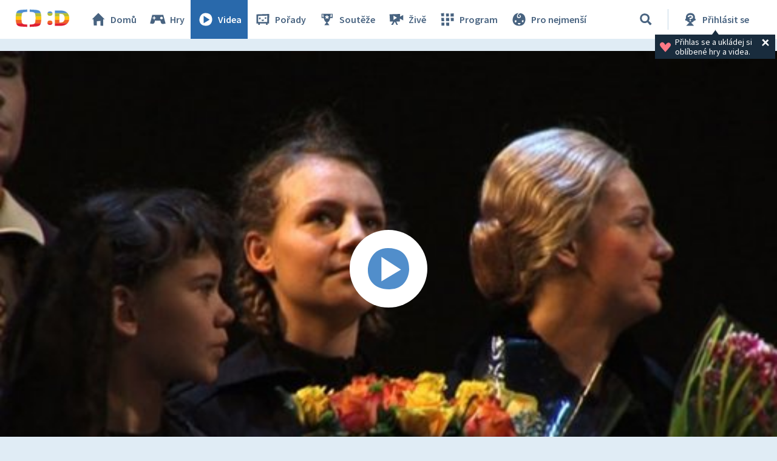

--- FILE ---
content_type: text/css;charset=UTF-8
request_url: https://decko.ceskatelevize.cz/cms/layouts-decko/css/dudek2022.min.css?v=820
body_size: 11898
content:
*{margin:0;padding:0}ul{list-style-type:none}:root{--white: #fff;--black: #000;--d-shadow: #486380;--d-blue--paper: #e6f2fa;--d-blue--lightest: #cee6f5;--d-blue--lighter: #8bc3ff;--d-blue--basic: #518ecb;--d-blue--darker: #2969ab;--d-blue--darkest: #1d4a78;--d-green--paper: #f5fad0;--d-green--lightest: #ecf5a2;--d-green--lighter: #cad454;--d-green--basic: #abb42a;--d-green--darker: #7c8500;--d-green--darkest: #575d00;--d-yellow--paper: #fff9e4;--d-yellow--lightest: #fff3c9;--d-yellow--lighter: #ffe182;--d-yellow--basic: #ffc80c;--d-yellow--darker: #d5a500;--d-yellow--darkest: #957400;--d-orange--paper: #ffebe1;--d-orange--lightest: #ffd7c4;--d-orange--lighter: #ff9b6b;--d-orange--basic: #f16523;--d-orange--darker: #bd3d00;--d-orange--darkest: #842b00;--d-red--paper: #ffe3e4;--d-red--lightest: #ffc7ca;--d-red--lighter: #ff7986;--d-red--basic: #cb0a1d;--d-red--darker: #93000f;--d-red--darkest: #67000a;--d-gray--paper: #f3f7fa;--d-gray--lightest: #e7eff5;--d-gray--lighter: #c3d7e6;--d-gray--basic: #91b0c4;--d-gray--darker: #486380;--d-gray--darkest: #192c3d;--d-skin--light: #e6c4b3;--d-skin--dark: #c98867;--d-nephrite--lightest: #b8ead2;--d-nephrite--lighter: #98c8ae;--d-nephrite--basic: #78a48a;--d-nephrite--darker: #588168;--d-nephrite--darkest: #375f44;--d-purple--lightest: #ffbade;--d-purple--lighter: #ed98bb;--d-purple--basic: #d83e7c;--d-purple--darker: #9c1b44;--d-purple--darkest: #690137}html{font-size:62.5%}body.d-body{--_font-family: var(--font-family, "Source Sans Pro");--_background: var(--background, var(--d-gray--lighter));--_color: var(--color, var(--d-gray--darkest))}body.d-body{font-family:var(--_font-family);background:var(--_background);color:var(--_color);font-size:1.8rem}body.d-body *{box-sizing:border-box}.main-content{min-height:calc(100vh - 193px)}@font-face{font-family:"Source Sans Pro";src:url(/cms/layouts-decko/fonts/SourceSansPro-Regular.ttf);font-weight:400;font-style:normal;font-display:swap}@font-face{font-family:"Source Sans Pro";src:url(/cms/layouts-decko/fonts/SourceSansPro-Italic.ttf);font-weight:400;font-style:italic;font-display:swap}@font-face{font-family:"Source Sans Pro";src:url(/cms/layouts-decko/fonts/SourceSansPro-SemiBold.ttf);font-weight:600;font-style:normal;font-display:swap}@font-face{font-family:"Source Sans Pro";src:url(/cms/layouts-decko/fonts/SourceSansPro-Bold.ttf);font-weight:700;font-style:normal;font-display:swap}@font-face{font-family:"TV Sans Screen";src:url(/cms/layouts-decko/fonts/TVSansScreenMedium.otf);font-weight:500;font-style:normal;font-display:swap}@font-face{font-family:"TV Sans Screen";src:url(/cms/layouts-decko/fonts/TVSansScreenBold.otf);font-weight:700;font-style:normal;font-display:swap}@font-face{font-family:"CernobilBold";src:url(/cms/layouts-decko/fonts/Cernobil2021-Bold.woff);font-weight:400;font-style:normal;font-display:swap}.main-content a,.main-content .medallion__image,.main-content label{transition:all 100ms ease-out}.main_nav a,.main_nav button{transition:all 100ms ease-out}.main_nav,.main_header__search__form-wrapper,.main_header__account__dialog,.main_nav__secondary{transition:all 100ms ease-out}.hero{transition:all 100ms ease-out}.h1,.h2,.h3,.h-60,.h-48,.h-36,.h-24,.h-18,.subtitle,.d-btn{--_heading-font-family: var(--heading-font-family, "TV Sans Screen", sans-serif);--_heading-font-weight: var(--heading-font-weight, 700);--_heading-color: var(--heading-color, inherit);--_heading-text-transform: var(--heading-text-transform, none)}.h1,.h2,.h3,.h-60,.h-48,.h-36,.h-24,.h-18,.subtitle,.d-btn{font-family:var(--_heading-font-family);font-weight:var(--_heading-font-weight);color:var(--_heading-color);text-transform:var(--_heading-text-transform)}.h2[id],.h3[id],.h-60[id],.h-48[id],.h-36[id],.h-24[id],.h-18[id]{padding-top:6.4rem;margin-top:-6.4rem}.p-24,.p-21,.p-18,.p-14{--_p-font-family: var(--p-font-family, "Source Sans Pro");--_p-font-weight: var(--p-font-weight, 400);--_p-color: var(--p-color, inherit)}.p-24,.p-21,.p-18,.p-14{font-family:var(--p-font-family);font-weight:var(--_p-font-weight);color:var(--_p-color)}.h1{font-size:6rem;line-height:1.0666666667em;letter-spacing:-0.015em}@media(max-width: 600px){.h1{font-size:3.6rem;line-height:1.1111111111em;letter-spacing:-0.04em}}.h2{font-size:3.6rem;line-height:1.1111111111em;margin-bottom:1.2rem;letter-spacing:-0.004em}@media(max-width: 600px){.h2{font-size:2.4rem;line-height:1.25em;font-weight:700;letter-spacing:initial}}.h3,.subtitle{font-size:2.4rem;line-height:1.25em;margin-bottom:.8rem;letter-spacing:initial}@media(max-width: 600px){.h3,.subtitle{font-size:1.8rem;line-height:1.25em;margin-bottom:.6rem}}.h-60{font-size:6rem;line-height:1.0666666667em;margin-bottom:2rem}.h-60--label{margin-bottom:0}@media(max-width: 600px){.h-60{font-size:3.6rem;line-height:1.1111111111em;margin-bottom:1.2rem}}.h-48{font-size:4.8rem;line-height:1.0833333333em;margin-bottom:1.6rem}@media(max-width: 600px){.h-48{font-size:3rem;line-height:1.1666666667em;margin-bottom:1rem}}.h-36{font-size:3.6rem;line-height:1.1111111111em;margin-bottom:1.2rem}@media(max-width: 600px){.h-36{font-size:2.4rem;line-height:1.25em;margin-bottom:.8rem}}.h-31{font-size:3.1rem;line-height:.8064516129em;margin-bottom:1rem}.h-25{font-size:2.5rem;line-height:1.16em;margin-bottom:1.8rem}.h-24{font-size:2.4rem;line-height:1.25em;margin-bottom:.8rem}.h-24--label{margin-bottom:0}.h-18{font-size:1.8rem;line-height:1.3333333333em;margin-bottom:.8rem}.h-18--label{margin-bottom:0}.subtitle,.d-btn{--heading-font-weight: 500;margin:0}.subtitle--xs,.d-btn--xs{font-size:1.8rem;line-height:1.3333333333em}.p{font-size:1.8rem;line-height:1.3333333333em;margin:1rem 0 0 0;padding-left:1rem;padding-right:1rem}.p--xxl{font-size:2.4rem;line-height:1.25em;margin:1.3rem 0 0 0}.p--xl{font-size:2.1rem;line-height:1.3333333333em;margin:1.3rem 0 0 0}.p--xs{font-size:1.4rem;line-height:1.4285714286em;margin:.7rem 0 0 0}.p a{color:var(--d-orange--darker);text-decoration:none}.p a:hover{color:var(--d-orange--darkest);text-decoration:underline}.p-24{font-size:2.4rem;line-height:1.25em;margin:0 0 .8rem 0}.p-24--label{margin:0 0 0 0}.p-21{font-size:2.1rem;line-height:1.3333333333em;margin:0 0 .7rem 0}.p-21--label{margin:0 0 0 0}.p-18{font-size:1.8rem;line-height:1.3333333333em;margin:0 0 .6rem 0}.p-18--label{margin:0 0 0 0}.p-14{font-size:1.4rem;line-height:1.4285714286em;margin:0 0 .5rem 0}.p-14--label{margin:0 0 0 0;line-height:1.6rem}input,textarea{font-size:2.1rem;line-height:1.3333333333em}.d-form_label{font-size:1.4rem;line-height:1em}a,input,textarea{--_focus-outline: var(--focus-outline, var(--d-blue--basic))}a:focus,input:focus,textarea:focus{outline:0}a:focus-visible,input:focus-visible,textarea:focus-visible{outline:.3rem solid var(--_focus-outline)}.d-form__control--text input:focus-visible,.d-form__control--text textarea:focus-visible{border:none}.screen-reader-only{position:absolute;left:-10000px;top:auto;width:1px;height:1px;overflow:hidden}figure{margin:3rem 0}figure img{max-width:100%;height:auto}figure figcaption{display:block;padding:0 1rem}.blockquote__inner{display:flex;max-width:61.77%;margin:0 auto;padding:2rem;background:var(--d-red--darker);color:inherit;align-items:center}@media(max-width: 600px){.blockquote__inner{max-width:100%}}.blockquote__inner footer{text-align:right}.blockquote__icon{margin:0 1rem 0 0;align-self:start}.blockquote__icon svg{fill:var(--white);width:10rem;height:9rem;padding:.4rem}@media(max-width: 600px){.blockquote__icon svg{width:6.66rem;height:6rem}}.blockquote__content{text-align:left;flex:1 1 auto;padding:0rem 1rem}.blockquote__content h3{margin-top:1.3rem}.blockquote__content p{font-size:2.1rem;line-height:1.3333333333em;margin:1.3rem 0 0 0}.blockquote__content a{color:var(--d-orange--darker);text-decoration:none}.blockquote__content a:hover{text-decoration:underline;color:var(--d-orange--darkest)}.blockquote__content ol{padding-left:2rem}.blockquote__content img{max-width:100%;height:auto}.blockquote--bg-white .blockquote__inner{background:var(--white);color:var(--d-gray--darkest)}.blockquote--bg-white .blockquote__icon svg{fill:var(--d-gray--darker)}.programme-page .blockquote__inner{color:var(--d-gray--darkest)}.d-btn{--_btn-background: var(--btn-background, var(--d-orange--basic));--_btn-hover-background: var(--btn-hover-background, var(--d-orange--darker));--_btn-border: var(--btn-border, 0);--_btn-text-transform: var(--btn-text-transform, none);--_btn-text-decoration: var(--btn-text-decoration, none);--_btn-color: var(--btn-color, var(--white));--_btn-font-size: var(--btn-font-size, 2.1rem);--_btn-border-radius: var(--btn-border-radius, unset);--_btn-icon-width: var(--btn-icon-width, 2rem);--_btn-icon-height: var(--btn-icon-height, 2rem)}.d-btn--link{--btn-background: none;--btn-text-decoration: underline;--_btn--link-color: var(--btn--link-color, var(--d-orange--darker));--_btn--link-hover-color: var( --btn--link-hover-color, var(--d-orange--darkest) )}.d-btn{cursor:pointer;display:inline-flex;align-items:center;height:4.6rem;border:var(--_btn-border);padding:0 2rem 0 1.5rem;margin:0;background:var(--_btn-background);font-size:var(--_btn-font-size);color:var(--_btn-color);text-transform:var(--_btn-text-transform);text-decoration:var(--_btn-text-decoration);transition:.2s;white-space:nowrap;border-radius:var(--_btn-border-radius)}.d-btn--xs{height:3.6rem;line-height:3.6rem}.d-btn:hover{background:var(--_btn-hover-background)}.d-btn svg{width:var(--_btn-icon-width);height:var(--_btn-icon-height);margin-right:.3rem;fill:var(--_btn-color)}.d-btn--link{padding:0;color:var(--_btn--link-color);height:auto}.d-btn--link svg{fill:var(--_btn--link-color)}.d-btn--link svg:hover{fill:var(--_btn--link-hover-color)}.d-btn--link:hover{background:none;text-decoration:none;color:var(--_btn--link-hover-color)}.d-btn--link:hover svg{fill:var(--_btn--link-hover-color)}.d-btn--centered{margin:1rem auto;display:table;line-height:4.6rem}.d-btn:not(:has(*)){padding-left:2rem}.inner__link{font-family:"TV Sans Screen";color:var(--d-orange--darker);text-decoration:none;font-size:3.6rem;line-height:1.1111111111em;font-weight:500;margin-top:.7rem}.inner__link:hover{text-decoration:underline;color:var(--d-orange--darkest)}.js-reload-page{display:none}.tag{display:inline-flex;align-items:center;padding:0 1.5rem;height:4rem;background:var(--white);border:1px solid var(--d-gray--basic);color:var(--d-gray--darker);text-decoration:none;font-size:1.6rem;line-height:1.25em;font-weight:600;white-space:nowrap}.tag svg{width:3rem;height:3rem;margin:0 .5rem 0 0;fill:currentColor}.tag--small{padding:0 .5rem;height:2.2rem;font-size:1.4rem}.tag--small svg{width:2rem;height:2rem;margin:0 .5rem 0 0}.tag--transparent{background:transparent}a.tag:hover,a.tag.active{background:var(--d-gray--darkest);color:var(--white)}.stacktrace{margin:4rem auto;padding:2rem;background:var(--white);color:var(--black)}.stacktrace pre{word-break:break-word;white-space:pre-wrap;font-size:13px}.main-error-page{background:url(/cms/layouts-decko/svg/error-pages-bgr.svg) center bottom no-repeat;background-size:61rem 34.8rem;padding-bottom:36rem}.main-error-page .blockquote__inner{background:var(--d-red--paper)}.main-error-page .blockquote__icon svg{fill:var(--d-red--darker)}.main-error-page .blockquote__content,.main-error-page .blockquote .h3{color:var(--d-gray--darkest)}@media(max-width: 930px){.main-error-page{background-size:80% auto;padding-bottom:50%}}.main-error-page--cancelled{background-image:none;padding-bottom:0rem}.main-error-page--cancelled img{margin:2rem auto;display:block;width:100%;max-width:30rem}.block-padding{padding:1.6rem}.main_header{position:sticky;top:0;width:100%;z-index:10000;background:var(--white);font-family:"Source Sans Pro",sans-serif;font-weight:600;font-size:1.6rem;line-height:1.25em;color:var(--d-gray--darker)}.main_header button{color:inherit;border:0;margin:0;background:transparent;cursor:pointer;font-family:inherit;font-weight:inherit;font-size:inherit}.main_header .inner{display:flex;align-items:center;justify-content:flex-start}.main_header svg{width:3rem;height:3rem;fill:currentColor;margin:0 .5rem 0 0;flex-grow:0;flex-shrink:0}.main_header svg.settings{padding:.28rem}.main_header__handlers{display:inline-flex;align-items:center;margin-left:auto;margin-right:0}.main_header__handlers button svg{margin:0}.main_header__handlers a,.main_header__handlers button{height:6.4rem;display:flex;align-items:center;padding:0 2.1rem}@media(max-width: 1023px){.main_header__handlers a,.main_header__handlers button{padding:0 1.5rem}}.main_header__account,.main_header__menu{display:flex;align-items:center}.main_header__account:before,.main_header__menu:before{display:block;content:"";width:1px;height:3.4rem;background:var(--d-gray--lighter)}.main_header__search{position:relative}@media(max-width: 1023px){.main_header__search{position:static}}.main_header__search button svg{margin:0}.main_header__search__form-wrapper{width:0;overflow:hidden;position:absolute;right:0;top:0;z-index:2}@media(max-width: 1023px){.main_header__search__form-wrapper{background:var(--d-gray--lightest);top:100%;width:100%;-webkit-transform:scaleY(0);-ms-transform:scaleY(0);transform:scaleY(0);transform-origin:center top}}.main_header__search__form{visibility:hidden;pointer-events:none;opacity:0;display:flex;align-items:center;height:6.4rem;padding:0 2.5rem 0 5rem}@media(max-width: 1023px){.main_header__search__form{padding:1rem 1.5rem}}.main_header__search__form input{height:3.4rem;width:100%;font-size:1.8rem;padding:0 4.2rem 0 1.1rem;border:2px solid var(--d-gray--basic);color:var(--d-gray--darkest)}.main_header__search__form input::-webkit-input-placeholder{opacity:1;color:var(--d-gray--darker)}.main_header__search__form input:-ms-input-placeholder{opacity:1;color:var(--d-gray--darker)}.main_header__search__form input::placeholder{opacity:1;color:var(--d-gray--darker)}.main_header__search__form input:focus{border:.3rem solid var(--_input-focus-outline)}.main_header__search__form button{visibility:hidden;pointer-events:none;opacity:0;position:absolute;right:2.5rem;top:50%;transform:translateY(-50%);height:3.4rem;padding:0}@media(max-width: 1023px){.main_header__search__form button{right:1.5rem}}.main_header__account{position:static}.main_header__account a{color:inherit;text-decoration:none;white-space:nowrap}@media(max-width: 1023px){.main_header__account a.to-login .desc{display:none}.main_header__account a.to-login svg{margin:0}}.main_header__account--logged>a{color:var(--d-orange--darker);text-decoration:none;padding:0 0 0 2.5rem}.main_header__account--logged>a+a{padding:0 .5rem}.main_header__account--logged>a:hover{color:var(--d-orange--darkest);text-decoration:underline}@media(max-width: 1023px){.main_header__account--logged>a{display:none}}.main_header__account--logged>button{display:none;padding:0}@media(max-width: 1023px){.main_header__account--logged>button{display:block}}.main_header__account--logged svg{fill:var(--d-gray--darker);margin:0}.main_header__account--logged .avatar-image{width:5.8rem;margin:0 .3rem}.main_header__account--logged .avatar-desktop{display:inline-flex;padding:0 1rem 0 .1rem}.main_header__account--logged .avatar-desktop>a{color:var(--d-orange--darker);padding:0 0 0 0rem}.main_header__account--logged .avatar-desktop>a:hover{color:var(--d-orange--darkest);text-decoration:underline}@media(max-width: 1023px){.main_header__account--logged .avatar-desktop{display:none}}.main_header__account--logged .avatar-desktop+a{padding:0}.main_header__account--logged .avatar-mobile{display:flex}.main_header__account__dialog{visibility:hidden;pointer-events:none;opacity:1;display:block;position:absolute;left:0;top:100%;width:100%;background:var(--d-gray--lightest);color:var(--d-gray--darkest);padding-top:.8rem;-webkit-transform:scaleY(0);-ms-transform:scaleY(0);transform:scaleY(0);transform-origin:center top;line-height:3.4rem}.main_header__account__dialog a{width:100%;padding:0 2rem;text-decoration:none}.main_header__account__dialog a:hover{color:var(--d-gray--lightest);background:var(--d-gray--darkest)}.main_header__account__dialog a:hover svg{fill:var(--d-gray--lightest)}.main_header__account__dialog a svg{margin:0 .5rem 0 0}@media(max-width: 1023px){.main_header__account__dialog a{height:5rem}}.main_header__account__nick{padding:0 2rem;line-height:4.4rem}.main_header__menu{display:none;margin-right:-2.5rem}@media(max-width: 1023px){.main_header__menu{display:flex}}@media(max-width: 376px){.main_header__menu{margin-right:-2rem}}.main_header__menu button{text-transform:uppercase;padding-right:2.5rem}@media(max-width: 376px){.main_header__menu button{padding-right:2rem}}@media(max-width: 1023px){.main_header--show-menu .main_header__menu{background:var(--d-gray--lightest);color:var(--d-gray--darkest)}.main_header--show-menu .main_header__menu:before{opacity:0}.main_header--show-menu .main_nav{visibility:visible;pointer-events:auto;opacity:1;-webkit-transform:scaleY(1);-ms-transform:scaleY(1);transform:scaleY(1)}.main_header--show-menu .main_nav__secondary{visibility:visible;pointer-events:auto;opacity:1}}.main_header--show-search .main_header__search__form-wrapper{width:37.5rem}@media(max-width: 1023px){.main_header--show-search .main_header__search__form-wrapper{width:100%;-webkit-transform:scale(1);-ms-transform:scale(1);transform:scale(1)}}.main_header--show-search .main_header__search__form-wrapper button{visibility:visible;pointer-events:auto;opacity:1}.main_header--show-search .main_header__search__form{visibility:visible;pointer-events:auto;opacity:1}@media(max-width: 1023px){.main_header--show-search .main_header__search>button{background:var(--d-gray--lightest);color:var(--d-gray--darkest)}}@media(max-width: 1023px){.main_header--show-search .main_header__account:before{opacity:0}}@media(max-width: 1023px){.main_header--show-account .main_header__account:before{opacity:0}.main_header--show-account .main_header__account__dialog{visibility:visible;pointer-events:auto;opacity:1;-webkit-transform:scale(1);-ms-transform:scale(1);transform:scale(1)}.main_header--show-account .main_header__account>button{background:var(--d-gray--lightest);color:var(--d-gray--darkest)}.main_header--show-account .main_header__account svg{fill:var(--d-gray--darkest)}.main_header--show-account .main_header__menu:before{opacity:0}}.main_footer{background:var(--white);font-family:"Source Sans Pro",sans-serif;padding:3.2rem 0 1.5rem 0;font-size:1.4rem;line-height:1.4285714286em;letter-spacing:.002em}.main_footer__row{display:flex;align-items:center;justify-content:space-between;margin:0 0 2.7rem 0;flex-wrap:wrap}@media(max-width: 1279px){.main_footer__row{justify-content:center}}.main_footer__links{display:flex;list-style:none;padding:0;margin:0 0 0 2.25rem}.main_footer__links>li{padding:0 .75rem}.main_footer__links a{color:var(--d-orange--darker);text-decoration:none}.main_footer__links a:hover{color:var(--d-orange--darkest);text-decoration:underline}.main_footer__copy{display:flex;align-content:center;justify-content:center}.main_footer__copy a{color:var(--d-orange--darker);text-decoration:none}.main_footer__copy a:hover{color:var(--d-orange--darkest);text-decoration:underline}.main_footer__legal-item:first-child{color:var(--d-gray--darker)}.main_footer__legal-item:first-child::after{content:"|";padding:0 .3rem}@media(max-width: 376px){.main_footer__logo{margin-bottom:1rem}}.tooltip-container{position:relative}.tooltip-bubble{display:inline-block;position:absolute;left:50%;top:100%;transform:translateX(-50%);padding:.2rem .5rem;background:var(--d-gray--darkest);color:var(--white);font-size:1.4rem;line-height:1.4285714286em;margin-top:-0.75rem;white-space:nowrap;z-index:1001;font-weight:600}.tooltip-bubble:before{content:"";position:absolute;left:50%;top:-7.6px;width:0;height:0;border-style:solid;border-width:0 5.5px 8.5px 5.5px;border-color:transparent transparent var(--d-gray--darkest) transparent;margin-left:-4.5px}.d-breaking-news{display:flex;align-items:center;position:sticky;top:6.4rem;left:0;z-index:998;background:var(--d-yellow--lighter);white-space:nowrap}.d-breaking-news .h3{margin:0}@media(max-width: 600px){.d-breaking-news .h3{font-size:2.4rem;line-height:1.25em}}.d-breaking-news__headline{display:flex;align-items:center;background:var(--d-yellow--basic);padding:.5rem 1rem;flex-shrink:0}.d-breaking-news__headline .h3{text-transform:uppercase}.d-breaking-news__headline svg{width:2.7rem;height:2.4rem;margin:0 .5rem 0 0;fill:var(--d-gray--darkest)}@media(max-width: 600px){.d-breaking-news__headline svg{margin:0}}@media(max-width: 930px){.d-breaking-news__headline{padding:.8rem 1rem}.d-breaking-news__headline .h3{display:none}}.d-breaking-news__item{width:100%;height:4rem;overflow:hidden;position:relative}.d-breaking-news__item__marquee-wrap{position:relative;width:100vw;max-width:100%;height:200px;overflow-x:hidden;display:flex;width:200%;height:4rem;position:absolute;overflow:hidden}.d-breaking-news__item__marquee-wrap p{display:flex;position:absolute;white-space:nowrap;will-change:transform;animation:marquee 120s linear infinite;padding-right:7.5rem;top:.5rem;left:36%}.d-breaking-news__item__marquee-wrap p:hover{animation-play-state:paused}.d-breaking-news__item__marquee-wrap p a{color:var(--d-gray--darkest);text-decoration:none}.d-breaking-news__item__marquee-wrap p span{width:24vw;display:block}.main_header+.d-breaking-news{top:6.4rem}@keyframes marquee{from{transform:translateX(0)}to{transform:translateX(calc(-100% - 1rem))}}.content-zone{box-sizing:border-box;display:block;margin-left:auto;margin-right:auto;padding:1.5rem 2rem 1rem;max-width:128rem;text-align:left}.content-zone *{box-sizing:border-box}.content-zone--visible{padding:3rem 2rem 1rem}@media(max-width: 376px){.content-zone{padding:2rem 1.5rem 0 1.5rem}}.content-zone__header{padding:0 1rem}.content-zone--no-padding{padding:0rem}.content-zone__shapes{display:flex;flex-wrap:wrap;margin:1.2rem -1rem 0}@media(max-width: 376px){.content-zone__shapes{margin:0 -1rem 0}}.content-zone__shapes:first-of-type{margin-top:1rem}@media(max-width: 930px){.content-zone__shapes--poster{justify-content:center}}.content-zone__shapes--related-articles{margin-top:-1rem;margin-bottom:-1rem}.content-zone__shapes--related-articles .related-article--search-result:last-of-type>.related-article__inner{border-bottom:none}.content-zone__shapes--video{gap:2rem}.content-zone__shapes--no-bmargin{margin-bottom:-2rem}.content-zone__shapes--multiple{padding:1rem 0 1rem 0}.content-zone__shapes--multiple:first-of-type{padding:0}@media(max-width: 376px){.content-zone__shapes--multiple{padding:0}}.content-zone__text-part{display:flex;flex-direction:column;padding:0 1rem}.content-zone__text-part:first-child{margin-top:0}.content-zone__snippet-part{margin:2rem 0}.content-zone--yellow{background:var(--d-green--paper)}@media(max-width: 376px){.content-zone--yellow{padding-bottom:.1px}}.content-zone--blue{background:var(--d-blue--paper)}@media(max-width: 376px){.content-zone--blue{padding-bottom:.1px}}.content-zone--w473{margin-top:3rem;margin-bottom:2rem;padding:2rem}.content-zone--w473 input[type=submit]{--_btn-font-size: 24px}.content-zone--w473 .d-btn--link{--btn-text-decoration: none;font-family:"Source Sans Pro"}.content-zone--w473 p{font-family:"Source Sans Pro";display:table}@media(min-width: 600px){.content-zone--w473{width:47.3rem}}@media(max-width: 599px){.content-zone--w473{margin-left:2rem;margin-right:2rem}}@media(max-width: 375px){.content-zone--w473{margin-left:1.5rem;margin-right:1.5rem}}.content-zone--1200{box-sizing:border-box;display:block;margin-left:auto;margin-right:auto;padding:3.2rem 3.2rem 1.6rem 3.2rem;max-width:120rem;text-align:left}.content-zone--1200--compressed{padding:1.6rem 3.2rem 0 3.2rem}.hero{width:100%;margin:0 1rem}.hero__image{max-width:100%;height:39.3rem;position:relative;overflow:hidden}.hero__image img{display:block;width:auto;height:100%;position:absolute;top:0;left:50%;transform:translateX(-50%)}.hero:hover{transform:translateY(-5px);filter:drop-shadow(0px 0px 1.55085rem var(--d-yellow--darker))}.hero:hover .button-shaking{-webkit-animation-name:hover-button-shaking;animation-name:hover-button-shaking;-webkit-animation-duration:1s;animation-duration:1s;-webkit-animation-timing-function:linear;animation-timing-function:linear;-webkit-animation-iteration-count:1;animation-iteration-count:1;transform-origin:center center}.hero--score-board{position:relative}.hero--score-board a{text-decoration:none;cursor:pointer;width:100%;height:100%;display:block;position:absolute;top:0;left:0;right:0;bottom:0}.hero--score-board .h2{--_heading-font-family: "CernobilBold";--heading-color: #002d5e;text-shadow:4px 4px 2px var(--white);position:absolute}@media(min-width: 1280px){.hero--score-board .h2{font-size:48px}}@media(max-width: 1279px){.hero--score-board .h2{font-size:3.755vw}}@media(min-width: 560px){.hero--score-board{background:transparent url(/cms/hry/svg/hero-banners/score-board.svg) center center no-repeat;background-size:cover;padding-top:25.398%}.hero--score-board .h2{text-align:center;left:20.6%;top:11%}.hero--score-board img{right:5.25%;top:58.2%;width:13.388%}}@media(max-width: 559px){.hero--score-board{background:transparent url(/cms/hry/svg/hero-banners/score-board_mobile.svg) center center no-repeat;background-size:cover;padding-top:48.24%}.hero--score-board .h2{font-size:6.44vw;text-align:right;right:12%;top:7%}.hero--score-board img{width:31.985%;right:6.6%;top:52.2%}}.hero--score-board img{position:absolute}@keyframes hover-button-shaking{10%{-webkit-transform:translateX(2px) rotate(2deg);transform:translateX(2px) rotate(2deg)}20%{-webkit-transform:translateX(-2px) rotate(-2deg);transform:translateX(-2px) rotate(-2deg)}30%{-webkit-transform:translateX(2px) rotate(2deg);transform:translateX(2px) rotate(2deg)}40%{-webkit-transform:translateX(-2px) rotate(-2deg);transform:translateX(-2px) rotate(-2deg)}50%{-webkit-transform:translateX(2px) rotate(1deg);transform:translateX(2px) rotate(1deg)}60%{-webkit-transform:translateX(-2px) rotate(-1deg);transform:translateX(-2px) rotate(-1deg)}70%{-webkit-transform:translateX(2px) rotate(1deg);transform:translateX(2px) rotate(1deg)}80%{-webkit-transform:translateX(-2px) rotate(-1deg);transform:translateX(-2px) rotate(-1deg)}90%{-webkit-transform:translateX(1px) rotate(0);transform:translateX(1px) rotate(0)}100%{-webkit-transform:translateX(-1px) rotate(0);transform:translateX(-1px) rotate(0)}}.d-tile{padding:0 1rem;margin:0 0 2rem;flex:0 0 auto}@media(max-width: 376px){.d-tile{color:var(--white) !important}}.d-tile a{overflow:hidden;position:relative;display:block;color:inherit;text-decoration:none;transform:scale(1);-webkit-backface-visibility:hidden;-moz-backface-visibility:hidden;-ms-backface-visibility:hidden;backface-visibility:hidden;transition:all 100ms ease-out}.d-tile a:hover{background:var(--white);transform:translateY(-5px)}.d-tile a:hover+.d-tile__remove-item{top:-0.5rem}@media(max-width: 600px){.d-tile a:hover{transform:none}}.d-tile a:hover .badge,.d-tile a:hover .d-tile__my-favorite,.d-tile a:hover .d-tile__video-duration{animation:badgeOut .2s ease-out 1 !important;animation-fill-mode:forwards !important}.d-tile img{display:block}.d-tile .videoTileContent{position:absolute;top:0;width:100%}.d-tile__image{position:relative;width:100%;height:0;padding-bottom:56.25%;overflow:hidden;background:var(--white)}.d-tile__image img{width:100%;height:auto;position:absolute;left:0;top:50%;transform:translateY(-50%)}.d-tile__footer{display:flex;align-items:center;text-align:left;height:5rem;padding:0 1rem 0 .5rem;background:var(--white);overflow:hidden}.d-tile__footer svg{width:3.4rem;height:3.4rem;fill:currentColor;margin:0 .5rem 0 0;flex-grow:0;flex-shrink:0}.d-tile__footer__title{font-family:"Source Sans Pro",sans-serif;font-weight:400;font-size:1.8rem;line-height:2.1rem;letter-spacing:.02em;margin:0;max-height:5rem;text-overflow:ellipsis;display:-webkit-box;-webkit-line-clamp:2;line-clamp:2;-webkit-box-orient:vertical;overflow:hidden}.d-tile__video-duration{font-family:"Source Sans Pro";position:absolute;bottom:.8rem;right:.8rem;border:1px solid var(--d-gray--basic);background:var(--d-gray--darkest);color:var(--white);padding:.3rem .6rem;line-height:1.6rem;font-size:1.4rem}.d-tile__video-progress-bar{height:4px;background-color:var(--d-gray--lighter);position:absolute;left:0;bottom:0;width:100%}.d-tile__video-progress-bar div{background-color:var(--d-blue--darker);height:100%}.d-tile__my-favorite{width:24px;height:24px;background:var(--white);position:absolute;border-radius:50%;right:.8rem;top:.8rem}.d-tile__my-favorite svg{width:13px;height:13px;margin:auto;fill:var(--d-red--basic)}.d-tile__remove-item{position:absolute;top:0;right:1rem;width:4rem;height:4rem;--btn-icon-width: 3rem;--btn-icon-height: 3rem;transition:all 100ms ease-out}.d-tile__remove-item .d-btn{height:4rem;padding:0}.d-tile__remove-item svg{margin:0 5px}.d-tile--12{width:100%}.d-tile--12 a:hover{-webkit-transform:translate3d(0, 0, 0);-moz-transform:translate3d(0, 0, 0);-o-transform:translate3d(0, 0, 0);-ms-transform:translate3d(0, 0, 0);transform:translate3d(0, 0, 0);transform:translateY(-5px)}.d-tile--12 .d-tile__footer svg{width:4rem;height:4rem}@media(max-width: 376px){.d-tile--12 .d-tile__footer svg{width:3.4rem;height:3.4rem}}.d-tile--12 .d-tile__footer__title{font-size:2.1rem;line-height:2.1rem;letter-spacing:initial}@media(max-width: 376px){.d-tile--12 .d-tile__footer__title{font-size:1.8rem;letter-spacing:.02em}}.d-tile--6{width:50%}@media(max-width: 930px){.d-tile--6{width:100%}.d-tile--6:last-of-type{margin-bottom:2rem}}.d-tile--6 a:hover{-webkit-transform:translate3d(0, 0, 0);-moz-transform:translate3d(0, 0, 0);-o-transform:translate3d(0, 0, 0);-ms-transform:translate3d(0, 0, 0);transform:translate3d(0, 0, 0);transform:translateY(-5px)}@media(max-width: 600px){.d-tile--6 a:hover{transform:none}}.d-tile--6 .d-tile__footer svg{width:4rem;height:4rem}@media(max-width: 376px){.d-tile--6 .d-tile__footer svg{width:3.4rem;height:3.4rem}}.d-tile--6 .d-tile__footer__title{font-size:2.1rem;line-height:2.1rem;letter-spacing:initial;padding:.25rem 0}@media(max-width: 376px){.d-tile--6 .d-tile__footer__title{font-size:1.8rem;line-height:2rem;letter-spacing:.02em}}.d-tile--6 .badges{top:1.2rem;left:1.2rem}@media(max-width: 600px){.d-tile--6 .badges{top:.6rem;left:.6rem}}.d-tile--4{width:33.33%}@media(max-width: 930px){.d-tile--4{width:50%}}@media(max-width: 376px){.d-tile--4{width:100%}}.d-tile--4 .badges{top:1.2rem;left:1.2rem}@media(max-width: 600px){.d-tile--4 .badges{top:.6rem;left:.6rem}}.d-tile--3{width:25%}@media(max-width: 930px){.d-tile--3{width:50%}}@media(max-width: 376px){.d-tile--3{width:100%}}.d-tile--3 .badges{top:.8rem;left:.8rem}.d-tile--game{color:var(--d-red--darker)}.d-tile--game .d-tile__footer svg{fill:var(--d-red--basic)}@media(max-width: 376px){.d-tile--game .d-tile__footer svg{fill:currentColor}}.d-tile--game a:hover{filter:drop-shadow(0px 0px 1.55593rem var(--d-red--lighter))}@media(max-width: 600px){.d-tile--game a:hover{filter:none}}.d-tile--game .ribbon--new::after{content:url("/cms/layouts-decko/svg/corner-ribbons-2025.svg#game-just-new")/"Nové";position:absolute;top:0;right:3.8rem;width:70px;height:58px}.d-tile--game .ribbon--new-levels::after{content:url("/cms/layouts-decko/svg/corner-ribbons-2025.svg#game-new-levels")/"Nové levely";position:absolute;top:0;right:3.8rem;width:103px;height:40px}.d-tile--game .ribbon--new-content::after{content:url("/cms/layouts-decko/svg/corner-ribbons-2025.svg#game-new-content")/"Nový obsah";position:absolute;top:0;right:3.8rem;width:100px;height:40px}.d-tile--game .ribbon--contest::after{content:url("/cms/layouts-decko/svg/corner-ribbons-2025.svg#game-contest")/"Soutěž";position:absolute;top:0;right:3.8rem;width:93px;height:58px}@media(max-width: 376px){.d-tile--game .d-tile__footer{background:var(--d-red--basic)}}.d-tile--video{color:var(--d-blue--darker)}.d-tile--video .d-tile__footer svg{fill:var(--d-blue--basic)}@media(max-width: 376px){.d-tile--video .d-tile__footer svg{fill:currentColor}}.d-tile--video a:hover{filter:drop-shadow(0px 0px 1.55085rem var(--d-blue--darker))}@media(max-width: 600px){.d-tile--video a:hover{filter:none}}.d-tile--video .ribbon--new::after{content:url("/cms/layouts-decko/svg/corner-ribbons-2025.svg#video-just-new")/"Nové";position:absolute;top:0;right:3.8rem;width:70px;height:58px}.d-tile--video .ribbon--new-content::after{content:url("/cms/layouts-decko/svg/corner-ribbons-2025.svg#video-new-content")/"Nový obsah";position:absolute;top:0;right:3.8rem;width:100px;height:40px}.d-tile--video .ribbon--contest::after{content:url("/cms/layouts-decko/svg/corner-ribbons-2025.svg#video-contest")/"Soutěž";position:absolute;top:0;right:3.8rem;width:93px;height:58px}@media(max-width: 376px){.d-tile--video .d-tile__footer{background:var(--d-blue--darker)}}.d-tile--programme{color:var(--d-green--darkest)}.d-tile--programme .d-tile__footer svg{fill:var(--d-green--darker)}@media(max-width: 376px){.d-tile--programme .d-tile__footer svg{fill:currentColor}}.d-tile--programme a:hover{filter:drop-shadow(0px 0px 1.55085rem var(--d-green--darker))}@media(max-width: 600px){.d-tile--programme a:hover{filter:none}}.d-tile--programme .ribbon--new::after{content:url("/cms/layouts-decko/svg/corner-ribbons-2025.svg#programme-just-new")/"Nové";position:absolute;top:0;right:3.8rem;width:70px;height:58px}.d-tile--programme .ribbon--new-content::after{content:url("/cms/layouts-decko/svg/corner-ribbons-2025.svg#programme-new-content")/"Nový obsah";position:absolute;top:0;right:3.8rem;width:100px;height:40px}.d-tile--programme .ribbon--contest::after{content:url("/cms/layouts-decko/svg/corner-ribbons-2025.svg#programme-contest")/"Soutěž";position:absolute;top:0;right:3.8rem;width:93px;height:58px}@media(max-width: 376px){.d-tile--programme .d-tile__footer{background:var(--d-green--darker)}}.d-tile--extra{color:var(--d-gray--darkest) !important}.d-tile--extra .d-tile__footer{background:var(--d-yellow--basic)}.d-tile--extra a:hover{filter:drop-shadow(0px 0px 1.55085rem var(--d-yellow--darker))}@media(max-width: 600px){.d-tile--extra a:hover{filter:none}}.d-tile--extra .ribbon--new::after{content:url("/cms/layouts-decko/svg/corner-ribbons-2025.svg#extra-just-new")/"Nové";position:absolute;top:0;right:3.8rem;width:70px;height:58px}.d-tile--extra .ribbon--new-content::after{content:url("/cms/layouts-decko/svg/corner-ribbons-2025.svg#extra-new-content")/"Nový obsah";position:absolute;top:0;right:3.8rem;width:100px;height:40px}.d-tile--extra .ribbon--contest::after{content:url("/cms/layouts-decko/svg/corner-ribbons-2025.svg#extra-contest")/"Soutěž";position:absolute;top:0;right:3.8rem;width:93px;height:58px}.d-tile .badges{position:absolute;width:100%;z-index:1;display:flex;gap:.4rem}.d-tile .badge--audio-only{content:"";background-image:url("/cms/layouts-decko/svg/dudek2022/corner-badges.svg#audioOnly");width:4.4rem;background-size:205%;background-repeat:no-repeat;background-position:top left;aspect-ratio:1/1}.d-tile .badge--lang-cz{content:"";background-image:url("/cms/layouts-decko/svg/dudek2022/corner-badges.svg#langCz");width:2.2rem;background-size:205%;background-repeat:no-repeat;background-position:top left;aspect-ratio:1/1}.d-tile .badge--lang-en{content:"";background-image:url("/cms/layouts-decko/svg/dudek2022/corner-badges.svg#langEn");width:2.2rem;background-size:205%;background-repeat:no-repeat;background-position:top left;aspect-ratio:1/1}.d-tile .badge--lang-fr{content:"";background-image:url("/cms/layouts-decko/svg/dudek2022/corner-badges.svg#langFr");width:2.2rem;background-size:205%;background-repeat:no-repeat;background-position:top left;aspect-ratio:1/1}.d-tile .badge--lang-ua{content:"";background-image:url("/cms/layouts-decko/svg/dudek2022/corner-badges.svg#langUa");width:2.2rem;background-size:205%;background-repeat:no-repeat;background-position:top left;aspect-ratio:1/1}.d-tile .ribbon--delay-1::after{animation-delay:.8s}.d-tile .ribbon--delay-2::after{animation-delay:1.4s}.d-tile .ribbon--delay-3::after{animation-delay:2.2s}.d-tile .ribbon--delay-4::after{animation-delay:2.7s}.d-tile .ribbon--delay-5::after{animation-delay:3s}.d-tile .ribbon::after{animation-name:ribbonIdle;animation-duration:4.2s;animation-timing-function:ease-in-out;animation-iteration-count:infinite;transform-origin:center top}.d-tile .ribbon--mouseout::after{animation:ribbonIn .3s ease-out 1;animation-delay:0s}.d-tile .ribbon:hover::after{animation:ribbonOut .2s ease-out 1;animation-fill-mode:forwards;animation-delay:0s}@keyframes badgeOut{0%{transform:scale(1)}100%{transform:scale(0)}}@keyframes ribbonOut{0%{transform:translateY(0rem)}100%{transform:translateY(-5.8rem)}}@keyframes ribbonIn{0%,50%{transform:translateY(-5.8rem)}100%{transform:translateY(0rem)}}@keyframes ribbonIdle{0%,40%{transform:scale3d(1, 1, 1)}70%{transform:scale3d(1, 1.25, 1)}76%{transform:scale3d(1, 0.75, 1)}82%{transform:scale3d(1, 1.15, 1)}88%{transform:scale3d(1, 0.95, 1)}94%{transform:scale3d(1, 1.05, 1)}100%{transform:scale3d(1, 1, 1)}}.medallion{width:16.66%;margin:0 0 1.2rem 0;flex:0 0 auto}@media(max-width: 930px){.medallion{width:33.3%;max-width:23rem;margin-left:auto;margin-right:auto}}.medallion--large{width:20%}@media(max-width: 930px){.medallion--large{width:25%}}@media(max-width: 600px){.medallion--large{width:33.33%}}@media(max-width: 376px){.medallion--large{width:50%}}.medallion a{display:block;color:inherit;text-decoration:none;text-align:center;position:relative}.medallion a:hover .medallion__image{filter:drop-shadow(0px 0px 1.2931rem var(--d-green--darker));transform:translateY(-5px)}.medallion a:hover .d-tile__my-favorite{animation:badgeOut .2s ease-out 1 !important;animation-fill-mode:forwards !important}.medallion a p{padding-top:1.2rem}.medallion__body{padding:0 1rem}.medallion__image{width:100%;height:0;padding-bottom:100%;overflow:hidden;display:block;transform:translateZ(0);-webkit-transform:translateZ(0)}.medallion__image img{width:100%;height:auto;position:absolute;left:0;top:50%;transform:translateY(-50%);border-radius:50%}.medallion__image--missing{background-color:var(--d-gray--lighter);border-radius:50%}.medallion__image .d-tile__my-favorite{right:.6rem;top:.6rem}.medallion .h3{margin-top:1rem}.poster{width:20%;padding:0 1rem;margin:0 0 2rem 0;flex:0 0 auto}@media(max-width: 930px){.poster{width:33.33%}}.poster__body{padding-bottom:1.2rem;transition:all 100ms ease-out}.poster__body img{display:block;max-width:100%;height:auto}.poster__body--image-missing{width:100%;height:0;padding-bottom:148.2%;overflow:hidden;position:relative;display:block;transform:translateZ(0);-webkit-transform:translateZ(0);background-color:var(--d-gray--lighter)}.poster a{display:block;text-decoration:none;text-align:center;color:var(--color, var(--d-gray--darkest));position:relative}.poster a:hover .poster__body{filter:drop-shadow(0px 0px 1.56466rem var(--d-green--darker));transform:translateY(-5px)}.poster a:hover .d-tile__my-favorite{animation:badgeOut .2s ease-out 1 !important;animation-fill-mode:forwards !important}.page-title{display:flex;align-items:center}.page-title__logo{flex:0 0 auto;width:10rem;margin:0 1.5rem 0 0;position:relative}.page-title__icon{position:absolute;width:10rem;height:10rem;bottom:0;top:0;left:0;right:0;margin:auto}.page-title__icon-background{width:10rem;height:10rem}.page-title__headlines h1{margin-top:0}.related-article{width:33.33%;padding:1rem;color:var(--d-gray--darkest)}@media(max-width: 930px){.related-article{width:50%}}@media(max-width: 600px){.related-article{width:100%}}.related-article__inner{padding:2rem}.related-article__image{position:relative;width:100%;height:0;padding-bottom:56.25%;overflow:hidden;margin-bottom:1rem}.related-article__image img{width:100%;height:auto;position:absolute;left:0;top:50%;transform:translateY(-50%)}.related-article__content{padding:0 1rem}.related-article__content footer{margin-top:.7rem}.related-article a{display:block;color:inherit;text-decoration:none}.related-article--transparent .related-article__inner{padding:0}.related-article--light-blue .related-article__inner{background:var(--d-blue--lighter)}.related-article--dark-blue{color:var(--white)}.related-article--dark-blue .related-article__inner{background:var(--d-blue--darkest)}.related-article--white .related-article__inner{background:var(--white)}.related-article--search-result{width:100%;padding:0 1rem}.related-article--search-result a:hover{text-decoration:underline}.related-article--search-result .related-article__inner{padding:2rem 0;display:flex;border-bottom:1px solid var(--d-gray--lighter)}@media(max-width: 600px){.related-article--search-result .related-article__inner{flex-direction:column}}.related-article--search-result .related-article__image{width:23.79%;padding-bottom:13.381875%;margin:0 2rem 0 0;flex-grow:0;flex-shrink:0}@media(max-width: 600px){.related-article--search-result .related-article__image{width:100%;padding-bottom:56.25%;margin:0}}.related-article--search-result .related-article__content{flex-grow:1}.related-article--video{width:auto;box-sizing:border-box;padding:2rem;display:flex;flex:0 1;flex-wrap:wrap;gap:2rem;align-content:flex-start;background-color:var(--white);padding:3rem;position:relative}.related-article--video:first-of-type{flex:1 1 100%}@media screen and (max-width: 1290px){.related-article--video{flex:1 1 100%}}@media screen and (max-width: 1023px){.related-article--video{padding:2rem}}.related-article--video .related-article__inner{width:100%;min-width:56rem}@media(max-width: 600px){.related-article--video .related-article__inner{min-width:0}}.d-form-section{--_form-section-background: var( --form-section-background, rgba(255, 255, 255, 0.5) )}.d-form-section{background-color:var(--_form-section-background);padding-top:2rem}.d-form-section header{margin-bottom:2rem}.d-form-section header p{margin-bottom:.7rem}.d-form-section .after-submit{display:none;margin-top:2rem}.d-form-section .after-submit--visible{display:block}.d-form{--_form-background: var(--form-background, var(--d-blue--lightest));--_error-color: var(--error-color, var(--d-red--basic));--_error-svg-fill: var(--error-svg-fill, var(--d-red--basic));--_border-color: var(--border-color, var(--d-gray--basic));--_input-background: var(--input-background, var(--white));--_file-label-border: var(--file-label-border, var(--d-gray--basic));--_checkbox-color: var(--checkbox-color, var(--d-gray--darkest));--_checkbox-icon-color: var(--checkbox-icon-color, var(--d-blue--basic));--_input-invalid-border-color: var(--input-invalid-border-color, var(--d-red--basic));--_border-radius: var(--border-radius, 0);--_form-padding: var(--form-padding, 2rem 3rem);--_success-color: var(--success-color, var(--d-green--darkest));--_btn-border-radius: var(--btn-border-radius, 0px)}.d-form *{box-sizing:border-box}input,textarea{font-family:inherit}input:not([type=radio]):not([type=checkbox]):not([type=submit]),textarea{-webkit-appearance:none;appearance:none;border-radius:var(--_border-radius)}.d-form{background:var(--_form-background);margin:0 0 3rem 0;padding:0 1rem;max-width:61.77%;text-align:left}.d-form--fullwidth{max-width:none}@media(max-width: 600px){.d-form{max-width:100%}}.d-form fieldset{border:0;padding:0;margin:0}.d-form legend{padding:0;margin:1.8rem 0 3rem 0}@media(max-width: 600px){.d-form legend{margin-top:1.2rem}}.d-form label{cursor:pointer}.d-form__inputs-group{max-width:69.5%}.d-form__inputs-group--full-width{max-width:100%}@media(max-width: 930px){.d-form__inputs-group{max-width:none}}.d-form__row{display:flex;margin:0 -1rem}@media(max-width: 600px){.d-form__row{flex-wrap:wrap}}.d-form__row .d-form__control{flex:1 1 auto;padding:0 1rem}@media(max-width: 600px){.d-form__row .d-form__control{width:100%}}.d-form__row .d-form__control--text{max-width:none}.d-form__row .d-form__control--text:nth-child(3){width:23%}.d-form__row .d-form__control--text label{left:1.3rem}@media(max-width: 496px){.d-form__row .d-form__control--text label .mobile-only{display:none}}@media(min-width: 496px){.d-form__row .d-form__control--text label .desktop-only{display:none}}.d-form__control{margin:0 0 3rem 0;position:relative}.d-form__control__error{display:none;width:100%;align-items:center;color:var(--_error-color);margin:.7rem 0 0 0}.d-form__control__error svg{width:1.4rem;height:1.4rem;margin:-0.2rem .4rem 0 0;fill:var(--_error-svg-fill)}.d-form__control--text{max-width:40rem}.d-form__control--text input,.d-form__control--text textarea{width:100%;height:4rem;padding:0 1rem;border:.2rem solid var(--_border-color);background:var(--_input-background);color:var(--d-gray--darkest)}.d-form__control--text input::-webkit-input-placeholder,.d-form__control--text textarea::-webkit-input-placeholder{opacity:0}.d-form__control--text input:-ms-input-placeholder,.d-form__control--text textarea:-ms-input-placeholder{opacity:0}.d-form__control--text input::placeholder,.d-form__control--text textarea::placeholder{opacity:0}.d-form__control--text input:focus+label,.d-form__control--text textarea:focus+label{font-size:1.4rem;line-height:inherit;height:1.4rem;transform:translateY(-50%);background:var(--_input-background)}.d-form__control--text input:not(:placeholder-shown)+label,.d-form__control--text textarea:not(:placeholder-shown)+label{font-size:1.4rem;line-height:inherit;height:1.4rem;transform:translateY(-50%);background:var(--_input-background)}.d-form__control--text input:-webkit-autofill+label,.d-form__control--text textarea:-webkit-autofill+label{font-size:1.4rem;line-height:inherit;height:1.4rem;transform:translateY(-50%);background:var(--_input-background)}.d-form__control--text textarea{height:16rem;padding:.6rem 1rem}.d-form__control--text label{position:absolute;left:.3rem;top:.3rem;padding:0 1rem;height:3.4rem;font-size:2.1rem;line-height:1.3333333333em;display:inline-flex;align-items:center;background:none}.d-form__control--file label{display:flex;flex-direction:column;align-items:center;justify-content:center;border:.4rem dashed var(--_file-label-border);width:100%;height:30rem;text-align:center;padding:2rem}.d-form__control--file label .d-btn{margin:.6rem 0}.d-form__control--file label .d-form__control__error{width:auto}.d-form__control--file label .d-form__control__error svg{width:2.7rem;height:2.7rem}.d-form__control--file input{position:absolute;left:0;top:0;z-index:-1;max-width:100%}.d-form__control--file input:focus-visible+label{outline:.3rem solid var(--_input-focus-outline)}.d-form__control--checkbox{color:var(--_checkbox-color)}.d-form__control--checkbox input{position:absolute;left:1.5rem;top:1.5rem;transform:translate3d(-50%, -50%, 0);z-index:-1}.d-form__control--checkbox input:checked+.input_checkbox .input_checkbox__input:before{display:block !important}.d-form__control--checkbox input:focus-visible+.input_checkbox .input_checkbox__input{outline:.3rem solid var(--_input-focus-outline)}.d-form__control--checkbox input:disabled+.input_checkbox{color:var(--d-gray--darker);cursor:default}.d-form__control--checkbox input:disabled+.input_checkbox .input_checkbox__input{background:var(--d-gray--lighter)}.d-form__control--checkbox .input_checkbox{display:flex;align-items:flex-start}.d-form__control--checkbox .input_checkbox__input{position:relative;flex:0 0 auto;width:3rem;height:3rem;border:.2rem solid var(--_border-color);background:var(--_input-background)}.d-form__control--checkbox .input_checkbox__input:before{content:"";display:none;position:absolute;left:50%;top:50%;transform:translate3d(-50%, -50%, 0);width:2.2rem;height:2.2rem;-webkit-mask:url("/cms/layouts-decko/svg/dudek2022/checked_icon.svg");mask:url("/cms/layouts-decko/svg/dudek2022/checked_icon.svg");-webkit-mask-repeat:no-repeat;mask-repeat:no-repeat;background-color:var(--_checkbox-icon-color)}.d-form__control--checkbox .input_checkbox__desc{flex:1 1 auto;margin:0;user-select:none}.d-form__control--checkbox .d-form__control__error{margin-left:3rem}.d-form__control--checkbox--small-icon .input_checkbox__input{width:2rem;height:2rem}.d-form__control--checkbox--small-icon .input_checkbox__input:before{width:1.3rem;height:1.3rem;-webkit-mask-size:1.3rem;mask-size:1.3rem}.d-form__control--invalid-row .d-form__input-caption:not(.d-form__input-caption--info){display:none}.d-form__control--password input[type=password]+*+button .password--visible,.d-form__control--password input[type=password]+*+*+button .password--visible{display:none}.d-form__control--password input[type=text]+*+button .password--hidden,.d-form__control--password input[type=text]+*+*+button .password--hidden{display:none}.d-form__control--password input[type=text]+*+button svg,.d-form__control--password input[type=text]+*+*+button svg{background:transparent url(/cms/layouts-decko/svg/vector.svg) no-repeat scroll .3rem .7rem}.d-form__control--password .passwordVisibilityToggle{position:absolute;border:none;background:transparent;right:2rem;top:.1rem;cursor:pointer;display:flex;outline:none}.d-form__control--password .passwordVisibilityToggle svg{width:3rem;height:3.8rem;fill:var(--d-gray--darker)}.d-form__control--password .passwordVisibilityToggle .p--xs{margin-top:0;line-height:3.8rem;color:var(--d-gray--darker);padding-right:.4rem}@media(max-width: 496px){.d-form__control--password .passwordVisibilityToggle .p--xs{display:none}}.d-form__control--random-nick .d-form_label{pointer-events:none;margin-left:auto;margin-right:auto;left:0;right:0;display:inline-table}.d-form__control--random-nick input{border-color:var(--d-orange--lighter);pointer-events:none;text-align:center}.d-form__control--random-nick button{position:absolute;top:.1rem;right:1.1rem;height:3.8rem;padding:0 .5rem}.d-form__control--random-nick button svg{margin:0;fill:var(--white);max-width:3rem;width:3rem;height:3rem}.d-form__control--random-nick button#showPreviousRandomNickButton{left:1rem;right:auto;transform:scaleX(-1)}.d-form__control--random-nick button:disabled{opacity:.5}.d-form__input-caption{display:flex;padding:0 .3rem;margin-bottom:-1.4rem}.d-form__input-caption svg+div{padding-top:1rem}.d-form__input-caption p{font-family:"Source Sans Pro";color:var(--d-gray--darker);padding:0;margin-top:0rem}.d-form__input-caption svg{margin-right:1rem;width:2rem;height:2rem;margin-top:1rem;min-width:2rem;max-width:2rem}.d-form__input-caption svg.smaller{padding:.2rem}.d-form__input-caption--info p{color:var(--d-gray--darkest)}.d-form__input-caption--info svg{fill:var(--d-gray--darkest)}.d-form__input-caption--success p{color:var(--_success-color)}.d-form__input-caption--success svg{fill:var(--_success-color)}.d-form__input-caption--error p{color:var(--_error-color)}.d-form__input-caption--error svg{fill:var(--_error-svg-fill)}.d-form--submitted input:invalid,.d-form--submitted textarea:invalid{border-color:var(--_input-invalid-border-color)}.d-form--submitted input:invalid+label+.d-form__control__error,.d-form--submitted textarea:invalid+label+.d-form__control__error{display:flex}.d-form--submitted input.js-email--empty:invalid+label+.d-form__control__error,.d-form--submitted textarea.js-email--empty:invalid+label+.d-form__control__error{display:none}.d-form--submitted input.js-email--empty:invalid+label+.d-form__control__error+.d-form__control__error,.d-form--submitted textarea.js-email--empty:invalid+label+.d-form__control__error+.d-form__control__error{display:flex}.d-form--submitted input[type=checkbox]:invalid+.input_checkbox .input_checkbox__input{border-color:var(--_input-invalid-border-color)}.d-form--submitted input[type=checkbox]:invalid+.input_checkbox+.d-form__control__error{display:flex}.d-form--submitted input[type=file]:invalid+label{border-color:var(--_input-invalid-border-color)}.d-form--submitted input[type=file]:invalid+label .d-form__control__error{display:inline-flex}.d-form--submitted input[type=radio]:invalid+label~.d-form__control__error{display:flex}.d-form input[type=file].invalid+label{border-color:var(--_input-invalid-border-color)}.d-form input[type=file].invalid+label .d-form__control__error{display:inline-flex}.d-select{position:relative;font-family:Arial;height:3.2rem;user-select:none}.d-select select{display:none}.d-select .select-selected{white-space:nowrap;background-color:var(--white);border:.2rem var(--d-gray--basic) solid;line-height:3rem}.d-select .select-selected.select-arrow-active{border-bottom:transparent}.d-select .select-selected:after{position:absolute;content:url("/cms/cestina-s-bilou-pani/svg/dropdown-grey.svg");top:4px;right:10px;transition:transform .2s ease-out}.d-select .select-selected.select-arrow-active:after{transform:rotate(180deg);top:0px}.d-select .select-items div,.d-select .select-selected{color:var(--d-gray--darker);padding:0 4rem 0 1rem;text-align:left;cursor:pointer}.d-select .select-items{border:.2rem var(--d-gray--basic) solid;border-top:none;background-color:var(--d-gray--paper);top:100%;z-index:99;position:sticky}.d-select .select-hide{display:none}.d-select .select-items div:hover,.d-select .same-as-selected{background-color:var(--d-gray--lightest)}.d-select .same-as-selected{pointer-events:none}.inner{display:block;margin:0 auto;padding:0 2.5rem;max-width:128rem}@media(max-width: 376px){.inner{padding:0 2rem}}.main_nav{visibility:visible;pointer-events:auto;opacity:1;display:inline-flex;white-space:nowrap;margin:0 0 0 2.2rem;height:6.4rem;font-family:"Source Sans Pro",sans-serif;font-weight:600;font-size:1.6rem;line-height:1.25em;position:relative}.additional-main-menu .main_nav{visibility:hidden;pointer-events:none;opacity:0}@media(max-width: 1023px){.main_nav{visibility:hidden;pointer-events:none;opacity:0;display:flex;position:absolute;left:0;top:100%;z-index:2;width:100%;height:auto;max-height:calc(100vh - 6.4rem);overflow:hidden;background:var(--d-gray--lightest);color:var(--d-gray--darkest);flex-direction:column;margin:0;-webkit-transform:scaleY(0);-ms-transform:scaleY(0);transform:scaleY(0);-webkit-transform-origin:center top;-ms-transform-origin:center top;transform-origin:center top}}.main_nav svg{width:3rem;height:3rem;fill:currentColor;margin:0 .5rem 0 0;flex-grow:0;flex-shrink:0}.main_nav ul{list-style:none;padding:0;display:inline-flex}@media(max-width: 1023px){.main_nav ul{display:flex;flex-direction:column}}.main_nav button{border:0;padding:0;margin:0;border:0;background:transparent}.main_nav a,.main_nav button{color:inherit;text-decoration:none;display:flex;align-items:center;height:6.4rem;padding:0 1rem 0 1rem}.main_nav a.secondary-toggle,.main_nav button.secondary-toggle{display:none;width:15rem;background-image:linear-gradient(to right, var(--d-gray--lightest), var(--d-gray--lightest));padding:0 1rem 0 .6rem}.main_nav a.secondary-toggle:hover,.main_nav button.secondary-toggle:hover{color:var(--d-gray--darkest)}@media(max-width: 1279px){.main_nav a.secondary-toggle,.main_nav button.secondary-toggle{display:flex !important}}@media(max-width: 1023px){.main_nav a.secondary-toggle,.main_nav button.secondary-toggle{display:none !important}}@media(max-width: 1279px){.main_nav__secondary{visibility:hidden;pointer-events:none;opacity:0;width:15rem;height:6.4rem;display:flex;flex-direction:column;margin-top:0;position:absolute;right:0;top:100%;-webkit-transform:scaleY(0);-ms-transform:scaleY(0);transform:scaleY(0);-webkit-transform-origin:center top;-ms-transform-origin:center top;transform-origin:center top}.main_nav--footer .main_nav__secondary{visibility:visible;pointer-events:auto;opacity:1}.main_nav__secondary a,.main_nav__secondary button{padding:0 1rem;background-color:var(--white);width:100%}.main_nav__secondary.opened{visibility:visible;pointer-events:auto;opacity:1;transform:scaleY(1)}.main_nav__secondary.opened+.secondary-toggle{background:var(--d-gray--lightest);color:var(--d-gray--darkest)}}@media(max-width: 1023px){.main_nav__secondary{height:auto;width:100%;position:static;transform:none}.main_nav__secondary a,.main_nav__secondary button{padding:0 1.5rem 0 1.2rem;background-color:transparent}}.main_nav__item--home a{background-image:linear-gradient(to right, var(--d-gray--darker), var(--d-gray--darker))}.main_nav__item--home a:hover,.main_nav__item--home a:active,.main_nav__item--home a.active{color:var(--white)}.main_nav__item--games a{background-image:linear-gradient(to right, var(--d-red--darker), var(--d-red--darker))}.main_nav__item--games a:hover,.main_nav__item--games a:active,.main_nav__item--games a.active{color:var(--white)}.main_nav__item--videos a{background-image:linear-gradient(to right, var(--d-blue--darker), var(--d-blue--darker))}.main_nav__item--videos a:hover,.main_nav__item--videos a:active,.main_nav__item--videos a.active{color:var(--white)}.main_nav__item--programmes a{background-image:linear-gradient(to right, var(--d-green--darker), var(--d-green--darker))}.main_nav__item--programmes a:hover,.main_nav__item--programmes a:active,.main_nav__item--programmes a.active{color:var(--white)}.main_nav__item--contest a{background-image:linear-gradient(to right, var(--d-yellow--basic), var(--d-yellow--basic))}.main_nav__item--contest a:hover,.main_nav__item--contest a.active{color:var(--d-gray--darkest)}.main_nav__item--live a{background-image:linear-gradient(to right, var(--d-blue--lightest), var(--d-blue--lightest))}.main_nav__item--live a:hover,.main_nav__item--live a.active{color:var(--d-gray--darkest)}.main_nav__item--schedule a{background-image:linear-gradient(to right, var(--d-green--lightest), var(--d-green--lightest))}.main_nav__item--schedule a:hover,.main_nav__item--schedule a.active{color:var(--d-gray--darkest)}.main_nav__item--babies a{background-image:linear-gradient(to right, var(--d-red--lightest), var(--d-red--lightest))}.main_nav__item--babies a:hover,.main_nav__item--babies a.active{color:var(--d-gray--darkest)}.main_nav a,.main_nav button{background-repeat:no-repeat;background-size:auto 0}.main_nav a:hover,.main_nav a.active,.main_nav button:hover,.main_nav button.active{background-size:auto 100%}@media(max-width: 1023px){.main_nav a,.main_nav button{background-size:0 0;height:5rem}.main_nav a:hover,.main_nav button:hover{background-size:auto auto}}@media(max-width: 1279px){.main_nav__secondary a,.main_nav__secondary button{background-repeat:no-repeat;background-size:0 auto}.main_nav__secondary a:hover,.main_nav__secondary a.active,.main_nav__secondary button:hover,.main_nav__secondary button.active{background-size:100% auto}}@media(max-width: 1279px)and (max-width: 1023px){.main_nav__secondary a,.main_nav__secondary button{background-size:0 0}.main_nav__secondary a:hover,.main_nav__secondary button:hover{background-size:auto auto}}.main_nav--footer{color:var(--d-gray--darker);height:auto;margin:0}.main_nav--footer a,.main_nav--footer button{height:4rem;background-size:0 0}.main_nav--footer a:hover,.main_nav--footer button:hover{background-size:auto auto}@media(max-width: 1279px){.main_nav--footer{width:100%;justify-content:center;margin-top:2rem}.main_nav--footer .main_nav__secondary{height:auto;flex-direction:row;width:auto;transform:none;position:static}.main_nav--footer .main_nav__item--toggle{display:none}}@media(max-width: 1023px){.main_nav--footer .main_nav__secondary{visibility:hidden;pointer-events:none;opacity:0}}.additional-main-menu{display:none}@media(max-width: 1023px){.additional-main-menu{display:block}}.additional-main-menu .main_nav{transform:none;position:relative;background:none}@media(max-width: 1023px){.additional-main-menu .main_nav{visibility:visible;pointer-events:auto;opacity:1}}.additional-main-menu .main_nav ul{flex-wrap:wrap;flex-direction:row}.additional-main-menu .main_nav ul .main_nav__item{width:50%;margin-top:1rem}.additional-main-menu .main_nav ul .main_nav__item--games a{background:var(--d-red--darker);color:var(--white)}.additional-main-menu .main_nav ul .main_nav__item--games a svg{fill:var(--white)}.additional-main-menu .main_nav ul .main_nav__item--games a:hover{background:var(--d-red--darkest)}.additional-main-menu .main_nav ul .main_nav__item--videos a{background:var(--d-blue--darker);color:var(--white)}.additional-main-menu .main_nav ul .main_nav__item--videos a svg{fill:var(--white)}.additional-main-menu .main_nav ul .main_nav__item--videos a:hover{background:var(--d-blue--darkest)}.additional-main-menu .main_nav ul .main_nav__item--programmes a{background:var(--d-green--darker);color:var(--white)}.additional-main-menu .main_nav ul .main_nav__item--programmes a svg{fill:var(--white)}.additional-main-menu .main_nav ul .main_nav__item--programmes a:hover{background:var(--d-green--darkest)}.additional-main-menu .main_nav ul .main_nav__item--contest a{background:var(--d-yellow--basic)}.additional-main-menu .main_nav ul .main_nav__item--contest a:hover{background:var(--d-yellow--lighter)}.additional-main-menu .main_nav ul .main_nav__item--live a{background:var(--d-blue--lightest)}.additional-main-menu .main_nav ul .main_nav__item--live a:hover{background:var(--d-blue--paper)}.additional-main-menu .main_nav ul .main_nav__item--schedule a{background:var(--d-green--lightest)}.additional-main-menu .main_nav ul .main_nav__item--schedule a:hover{background:var(--d-green--paper)}.additional-main-menu .main_nav ul .main_nav__item--babies a{background:var(--d-red--lightest)}.additional-main-menu .main_nav ul .main_nav__item--babies a:hover{background:var(--d-red--paper)}.search-filter{display:block;margin:2.5rem 0}.search-filter dl{display:flex;flex-wrap:wrap;align-items:center;margin:-0.5rem 0}.search-filter dt{margin:0 1rem 0 0;white-space:nowrap}@media(max-width: 930px){.search-filter dt{white-space:initial;width:100%;margin:0 0 2rem 0}}.search-filter dd{margin:.5rem 1rem .5rem 0}.d-seo-stripe{height:auto;min-height:6rem;display:flex;flex-direction:column;align-items:center;justify-content:center;background:var(--white);text-align:center;padding-top:2rem}.d-seo-stripe h1{font-size:1.6rem;font-family:"TV Sans Screen",sans-serif;padding:0 2rem;color:var(--d-gray--darker)}@media(max-width: 600px){.d-seo-stripe h1{font-size:1.4rem}}.d-seo-stripe .p{font-size:1.4rem;color:var(--d-shadow);padding:0 2rem;max-width:76.6rem;color:var(--d-gray--darker)}@media(max-width: 600px){.d-seo-stripe .p{font-size:1.2rem}}.suggestions{padding-top:1rem}.suggestions .suggestion{color:var(--d-orange--darker);text-decoration:none}.suggestions .p{margin-top:.2rem}.suggestions .p--empty-query{font-size:2.1rem;padding:3rem 0rem 4rem}#suggester{font:1.1rem sans-serif;width:2rem;position:absolute;border:2px solid #ddd;margin:0px;list-style-type:none;cursor:default;visibility:hidden;z-index:999;background-color:#fff}.content-zone--contest{background:var(--d-yellow--basic);padding-bottom:2rem}.content-zone--contest .h2{color:var(--d-gray--darkest)}.content-zone--contest .inner{background:var(--white);padding:2rem;max-width:61.77%;margin:auto;display:grid;grid-template-areas:"icon paragraphs image" ". . image" "link link image";grid-template-columns:6.8rem auto}@media(max-width: 930px){.content-zone--contest .inner{max-width:100%}}@media(max-width: 600px){.content-zone--contest .inner{grid-template-areas:"icon paragraphs" "link link" "image image"}}.content-zone--contest .inner a{color:var(--d-orange--darker);text-decoration:none}.content-zone--contest .inner a:hover{color:var(--d-orange--darkest)}.content-zone--contest .inner__icon{grid-area:icon;height:6.8rem}.content-zone--contest .inner__icon svg{fill:var(--d-gray--darkest);width:100%;height:100%}.content-zone--contest .inner__paragraphs{grid-area:paragraphs;padding-left:1rem;display:flex;flex-direction:column}.content-zone--contest .inner__paragraphs p:first-child{margin-top:0rem}.content-zone--contest .inner__paragraphs p:last-child:not(:only-child){margin-bottom:1.3rem}.content-zone--contest .inner__paragraphs p:only-child{margin:auto 0rem}.content-zone--contest .inner__link{grid-area:link;padding-top:2rem;padding-left:1rem}.content-zone--contest .inner__image{grid-area:image;justify-self:end}@media(min-width: 600px){.content-zone--contest .inner__image{margin-left:2rem;max-width:20rem}}@media(max-width: 600px){.content-zone--contest .inner__image{margin-top:2rem;width:100%}}.programme-page .content-zone--contest{margin-top:2rem}.justify-content-center{justify-content:center}.markdown-input h3{font-size:2.4rem;line-height:1.25em;margin-bottom:.8rem;letter-spacing:initial;margin:.6rem 0 0 0}.markdown-input h4{font-size:1.8rem;line-height:2.4rem;margin:.6rem 0 0 0}.markdown-input p,.markdown-input ul{margin:.6rem 0 0 0}.markdown-input p,.markdown-input li{font-size:1.8rem;line-height:1.3333333333em;max-width:75.6rem}#cc-main{--cc-theme-color-bg: #E6F2FA;--cc-theme-color-bg-contrast: rgba(72, 99, 128, 0.2);--cc-theme-color-bg-contrast-min: #F2F4F8;--cc-theme-color-bg-window-overlay: rgba(0, 0, 0, 0.5);--cc-theme-color-bg-window-shadow: rgba(0, 0, 0, 0.1);--cc-theme-style-border-radius: 0px;--cc-theme-style-logo: url(https://ctfs.ceskatelevize.cz/static/logos/CeskaTelevizeFull.svg);--cc-theme-color-text-accent: #192C3D;--cc-theme-color-text-default: #192C3D;--cc-theme-color-text-a-default: #F16523;--cc-theme-color-text-a-hover: #842B00;--cc-theme-color-text-a-visited: #F16523;--cc-theme-color-button-primary-text: #FFFFFF;--cc-theme-color-button-primary-text-hover: #FFFFFF;--cc-theme-color-button-primary-bg: #F16523;--cc-theme-color-button-primary-bg-hover: #BD3D00;--cc-theme-color-button-primary-shadow: transparent;--cc-theme-color-button-primary-shadow-hover: transparent;--cc-theme-color-button-primary-width: 0px;--cc-theme-color-button-secondary-text: #F16523;--cc-theme-color-button-secondary-text-hover: #FFFFFF;--cc-theme-color-button-secondary-bg: rgba(255, 255, 255, 0.5);--cc-theme-color-button-secondary-bg-hover: #BD3D00;--cc-theme-color-button-secondary-shadow: transparent;--cc-theme-color-button-secondary-shadow-hover: transparent;--cc-theme-color-button-secondary-width: 0px;--cc-theme-color-toggle-on-bg: #6DD400;--cc-theme-color-toggle-on-knob: #FFFFFF;--cc-theme-color-toggle-off-bg: #FFFFFF;--cc-theme-color-toggle-off-knob: #010614;--cc-theme-color-toggle-readonly-bg: #FFFFFF;--cc-theme-color-toggle-readonly-knob: #A5A8AE;--cc-theme-color-toggle-shadow: rgba(0, 0, 0, .25);--cc-cookie-category-block-hover-bg: var(--cc-theme-color-button-secondary-bg) !important}#cc-main .cm,#cc-main .pm{box-shadow:none !important}#cc-main .cm__btn,#cc-main .pm__btn{text-transform:uppercase;font-size:1.6rem !important;line-height:2.2rem !important}#cc-main .cm__btns,#cc-main .cm__links{padding:1.6rem 2.08rem !important}#cc-main .pm__section--expandable .pm__section-arrow{border-radius:0 !important}#cc-main h2.cm__title,#cc-main h2.pm__title{font-size:2.4rem !important;line-height:2.96rem !important}#cc-main .cm__desc,#cc-main .pm__section-desc{font-size:1.6rem !important;line-height:2.08rem !important}#cc-main .cm__desc span,#cc-main .pm__section-desc span{margin-top:.96rem !important}#cc-main .cm--wide.cm--flip .cm__btn+.cm__btn,#cc-main .cm--wide.cm--flip .cm__btn-group+.cm__btn-group{margin-right:.6rem !important}#cc-main .cm--wide .cm__btn+.cm__btn,#cc-main .cm--wide .cm__btn-group+.cm__btn-group{margin-left:.6rem !important}/*# sourceMappingURL=dudek2022.min.css.map */


--- FILE ---
content_type: text/plain; charset=utf-8
request_url: https://events.getsitectrl.com/api/v1/events
body_size: 558
content:
{"id":"67017afaa19002c1","user_id":"67017afaa1a5cdff","time":1769625873030,"token":"1769625873.4f0c2f7586c3b77a581bd4d225cabb94.cb49b5e2d343f550bb1f189274d98be2","geo":{"ip":"18.191.114.67","geopath":"147015:147763:220321:","geoname_id":4509177,"longitude":-83.0061,"latitude":39.9625,"postal_code":"43215","city":"Columbus","region":"Ohio","state_code":"OH","country":"United States","country_code":"US","timezone":"America/New_York"},"ua":{"platform":"Desktop","os":"Mac OS","os_family":"Mac OS X","os_version":"10.15.7","browser":"Other","browser_family":"ClaudeBot","browser_version":"1.0","device":"Spider","device_brand":"Spider","device_model":"Desktop"},"utm":{}}